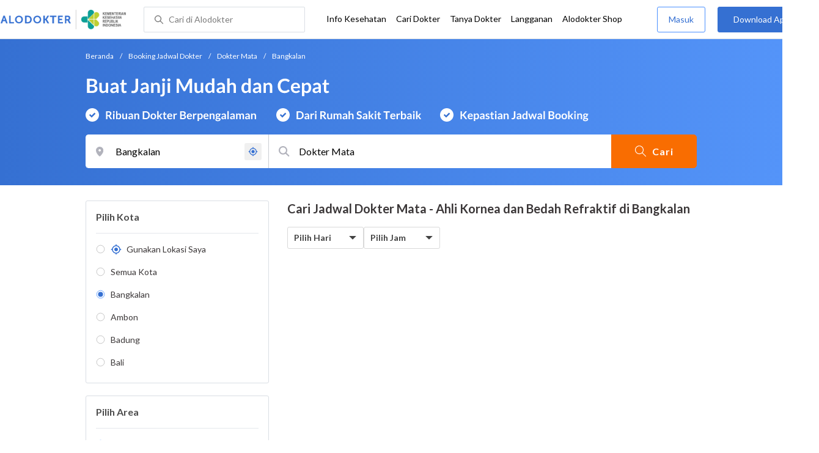

--- FILE ---
content_type: text/html; charset=utf-8
request_url: https://www.google.com/recaptcha/enterprise/anchor?ar=1&k=6Ldg7gQhAAAAAN8ebL4Gr-hTid51r0i9BpsdaEWE&co=aHR0cHM6Ly93d3cuYWxvZG9rdGVyLmNvbTo0NDM.&hl=en&v=PoyoqOPhxBO7pBk68S4YbpHZ&size=invisible&anchor-ms=20000&execute-ms=30000&cb=51hm5da9vrw3
body_size: 48806
content:
<!DOCTYPE HTML><html dir="ltr" lang="en"><head><meta http-equiv="Content-Type" content="text/html; charset=UTF-8">
<meta http-equiv="X-UA-Compatible" content="IE=edge">
<title>reCAPTCHA</title>
<style type="text/css">
/* cyrillic-ext */
@font-face {
  font-family: 'Roboto';
  font-style: normal;
  font-weight: 400;
  font-stretch: 100%;
  src: url(//fonts.gstatic.com/s/roboto/v48/KFO7CnqEu92Fr1ME7kSn66aGLdTylUAMa3GUBHMdazTgWw.woff2) format('woff2');
  unicode-range: U+0460-052F, U+1C80-1C8A, U+20B4, U+2DE0-2DFF, U+A640-A69F, U+FE2E-FE2F;
}
/* cyrillic */
@font-face {
  font-family: 'Roboto';
  font-style: normal;
  font-weight: 400;
  font-stretch: 100%;
  src: url(//fonts.gstatic.com/s/roboto/v48/KFO7CnqEu92Fr1ME7kSn66aGLdTylUAMa3iUBHMdazTgWw.woff2) format('woff2');
  unicode-range: U+0301, U+0400-045F, U+0490-0491, U+04B0-04B1, U+2116;
}
/* greek-ext */
@font-face {
  font-family: 'Roboto';
  font-style: normal;
  font-weight: 400;
  font-stretch: 100%;
  src: url(//fonts.gstatic.com/s/roboto/v48/KFO7CnqEu92Fr1ME7kSn66aGLdTylUAMa3CUBHMdazTgWw.woff2) format('woff2');
  unicode-range: U+1F00-1FFF;
}
/* greek */
@font-face {
  font-family: 'Roboto';
  font-style: normal;
  font-weight: 400;
  font-stretch: 100%;
  src: url(//fonts.gstatic.com/s/roboto/v48/KFO7CnqEu92Fr1ME7kSn66aGLdTylUAMa3-UBHMdazTgWw.woff2) format('woff2');
  unicode-range: U+0370-0377, U+037A-037F, U+0384-038A, U+038C, U+038E-03A1, U+03A3-03FF;
}
/* math */
@font-face {
  font-family: 'Roboto';
  font-style: normal;
  font-weight: 400;
  font-stretch: 100%;
  src: url(//fonts.gstatic.com/s/roboto/v48/KFO7CnqEu92Fr1ME7kSn66aGLdTylUAMawCUBHMdazTgWw.woff2) format('woff2');
  unicode-range: U+0302-0303, U+0305, U+0307-0308, U+0310, U+0312, U+0315, U+031A, U+0326-0327, U+032C, U+032F-0330, U+0332-0333, U+0338, U+033A, U+0346, U+034D, U+0391-03A1, U+03A3-03A9, U+03B1-03C9, U+03D1, U+03D5-03D6, U+03F0-03F1, U+03F4-03F5, U+2016-2017, U+2034-2038, U+203C, U+2040, U+2043, U+2047, U+2050, U+2057, U+205F, U+2070-2071, U+2074-208E, U+2090-209C, U+20D0-20DC, U+20E1, U+20E5-20EF, U+2100-2112, U+2114-2115, U+2117-2121, U+2123-214F, U+2190, U+2192, U+2194-21AE, U+21B0-21E5, U+21F1-21F2, U+21F4-2211, U+2213-2214, U+2216-22FF, U+2308-230B, U+2310, U+2319, U+231C-2321, U+2336-237A, U+237C, U+2395, U+239B-23B7, U+23D0, U+23DC-23E1, U+2474-2475, U+25AF, U+25B3, U+25B7, U+25BD, U+25C1, U+25CA, U+25CC, U+25FB, U+266D-266F, U+27C0-27FF, U+2900-2AFF, U+2B0E-2B11, U+2B30-2B4C, U+2BFE, U+3030, U+FF5B, U+FF5D, U+1D400-1D7FF, U+1EE00-1EEFF;
}
/* symbols */
@font-face {
  font-family: 'Roboto';
  font-style: normal;
  font-weight: 400;
  font-stretch: 100%;
  src: url(//fonts.gstatic.com/s/roboto/v48/KFO7CnqEu92Fr1ME7kSn66aGLdTylUAMaxKUBHMdazTgWw.woff2) format('woff2');
  unicode-range: U+0001-000C, U+000E-001F, U+007F-009F, U+20DD-20E0, U+20E2-20E4, U+2150-218F, U+2190, U+2192, U+2194-2199, U+21AF, U+21E6-21F0, U+21F3, U+2218-2219, U+2299, U+22C4-22C6, U+2300-243F, U+2440-244A, U+2460-24FF, U+25A0-27BF, U+2800-28FF, U+2921-2922, U+2981, U+29BF, U+29EB, U+2B00-2BFF, U+4DC0-4DFF, U+FFF9-FFFB, U+10140-1018E, U+10190-1019C, U+101A0, U+101D0-101FD, U+102E0-102FB, U+10E60-10E7E, U+1D2C0-1D2D3, U+1D2E0-1D37F, U+1F000-1F0FF, U+1F100-1F1AD, U+1F1E6-1F1FF, U+1F30D-1F30F, U+1F315, U+1F31C, U+1F31E, U+1F320-1F32C, U+1F336, U+1F378, U+1F37D, U+1F382, U+1F393-1F39F, U+1F3A7-1F3A8, U+1F3AC-1F3AF, U+1F3C2, U+1F3C4-1F3C6, U+1F3CA-1F3CE, U+1F3D4-1F3E0, U+1F3ED, U+1F3F1-1F3F3, U+1F3F5-1F3F7, U+1F408, U+1F415, U+1F41F, U+1F426, U+1F43F, U+1F441-1F442, U+1F444, U+1F446-1F449, U+1F44C-1F44E, U+1F453, U+1F46A, U+1F47D, U+1F4A3, U+1F4B0, U+1F4B3, U+1F4B9, U+1F4BB, U+1F4BF, U+1F4C8-1F4CB, U+1F4D6, U+1F4DA, U+1F4DF, U+1F4E3-1F4E6, U+1F4EA-1F4ED, U+1F4F7, U+1F4F9-1F4FB, U+1F4FD-1F4FE, U+1F503, U+1F507-1F50B, U+1F50D, U+1F512-1F513, U+1F53E-1F54A, U+1F54F-1F5FA, U+1F610, U+1F650-1F67F, U+1F687, U+1F68D, U+1F691, U+1F694, U+1F698, U+1F6AD, U+1F6B2, U+1F6B9-1F6BA, U+1F6BC, U+1F6C6-1F6CF, U+1F6D3-1F6D7, U+1F6E0-1F6EA, U+1F6F0-1F6F3, U+1F6F7-1F6FC, U+1F700-1F7FF, U+1F800-1F80B, U+1F810-1F847, U+1F850-1F859, U+1F860-1F887, U+1F890-1F8AD, U+1F8B0-1F8BB, U+1F8C0-1F8C1, U+1F900-1F90B, U+1F93B, U+1F946, U+1F984, U+1F996, U+1F9E9, U+1FA00-1FA6F, U+1FA70-1FA7C, U+1FA80-1FA89, U+1FA8F-1FAC6, U+1FACE-1FADC, U+1FADF-1FAE9, U+1FAF0-1FAF8, U+1FB00-1FBFF;
}
/* vietnamese */
@font-face {
  font-family: 'Roboto';
  font-style: normal;
  font-weight: 400;
  font-stretch: 100%;
  src: url(//fonts.gstatic.com/s/roboto/v48/KFO7CnqEu92Fr1ME7kSn66aGLdTylUAMa3OUBHMdazTgWw.woff2) format('woff2');
  unicode-range: U+0102-0103, U+0110-0111, U+0128-0129, U+0168-0169, U+01A0-01A1, U+01AF-01B0, U+0300-0301, U+0303-0304, U+0308-0309, U+0323, U+0329, U+1EA0-1EF9, U+20AB;
}
/* latin-ext */
@font-face {
  font-family: 'Roboto';
  font-style: normal;
  font-weight: 400;
  font-stretch: 100%;
  src: url(//fonts.gstatic.com/s/roboto/v48/KFO7CnqEu92Fr1ME7kSn66aGLdTylUAMa3KUBHMdazTgWw.woff2) format('woff2');
  unicode-range: U+0100-02BA, U+02BD-02C5, U+02C7-02CC, U+02CE-02D7, U+02DD-02FF, U+0304, U+0308, U+0329, U+1D00-1DBF, U+1E00-1E9F, U+1EF2-1EFF, U+2020, U+20A0-20AB, U+20AD-20C0, U+2113, U+2C60-2C7F, U+A720-A7FF;
}
/* latin */
@font-face {
  font-family: 'Roboto';
  font-style: normal;
  font-weight: 400;
  font-stretch: 100%;
  src: url(//fonts.gstatic.com/s/roboto/v48/KFO7CnqEu92Fr1ME7kSn66aGLdTylUAMa3yUBHMdazQ.woff2) format('woff2');
  unicode-range: U+0000-00FF, U+0131, U+0152-0153, U+02BB-02BC, U+02C6, U+02DA, U+02DC, U+0304, U+0308, U+0329, U+2000-206F, U+20AC, U+2122, U+2191, U+2193, U+2212, U+2215, U+FEFF, U+FFFD;
}
/* cyrillic-ext */
@font-face {
  font-family: 'Roboto';
  font-style: normal;
  font-weight: 500;
  font-stretch: 100%;
  src: url(//fonts.gstatic.com/s/roboto/v48/KFO7CnqEu92Fr1ME7kSn66aGLdTylUAMa3GUBHMdazTgWw.woff2) format('woff2');
  unicode-range: U+0460-052F, U+1C80-1C8A, U+20B4, U+2DE0-2DFF, U+A640-A69F, U+FE2E-FE2F;
}
/* cyrillic */
@font-face {
  font-family: 'Roboto';
  font-style: normal;
  font-weight: 500;
  font-stretch: 100%;
  src: url(//fonts.gstatic.com/s/roboto/v48/KFO7CnqEu92Fr1ME7kSn66aGLdTylUAMa3iUBHMdazTgWw.woff2) format('woff2');
  unicode-range: U+0301, U+0400-045F, U+0490-0491, U+04B0-04B1, U+2116;
}
/* greek-ext */
@font-face {
  font-family: 'Roboto';
  font-style: normal;
  font-weight: 500;
  font-stretch: 100%;
  src: url(//fonts.gstatic.com/s/roboto/v48/KFO7CnqEu92Fr1ME7kSn66aGLdTylUAMa3CUBHMdazTgWw.woff2) format('woff2');
  unicode-range: U+1F00-1FFF;
}
/* greek */
@font-face {
  font-family: 'Roboto';
  font-style: normal;
  font-weight: 500;
  font-stretch: 100%;
  src: url(//fonts.gstatic.com/s/roboto/v48/KFO7CnqEu92Fr1ME7kSn66aGLdTylUAMa3-UBHMdazTgWw.woff2) format('woff2');
  unicode-range: U+0370-0377, U+037A-037F, U+0384-038A, U+038C, U+038E-03A1, U+03A3-03FF;
}
/* math */
@font-face {
  font-family: 'Roboto';
  font-style: normal;
  font-weight: 500;
  font-stretch: 100%;
  src: url(//fonts.gstatic.com/s/roboto/v48/KFO7CnqEu92Fr1ME7kSn66aGLdTylUAMawCUBHMdazTgWw.woff2) format('woff2');
  unicode-range: U+0302-0303, U+0305, U+0307-0308, U+0310, U+0312, U+0315, U+031A, U+0326-0327, U+032C, U+032F-0330, U+0332-0333, U+0338, U+033A, U+0346, U+034D, U+0391-03A1, U+03A3-03A9, U+03B1-03C9, U+03D1, U+03D5-03D6, U+03F0-03F1, U+03F4-03F5, U+2016-2017, U+2034-2038, U+203C, U+2040, U+2043, U+2047, U+2050, U+2057, U+205F, U+2070-2071, U+2074-208E, U+2090-209C, U+20D0-20DC, U+20E1, U+20E5-20EF, U+2100-2112, U+2114-2115, U+2117-2121, U+2123-214F, U+2190, U+2192, U+2194-21AE, U+21B0-21E5, U+21F1-21F2, U+21F4-2211, U+2213-2214, U+2216-22FF, U+2308-230B, U+2310, U+2319, U+231C-2321, U+2336-237A, U+237C, U+2395, U+239B-23B7, U+23D0, U+23DC-23E1, U+2474-2475, U+25AF, U+25B3, U+25B7, U+25BD, U+25C1, U+25CA, U+25CC, U+25FB, U+266D-266F, U+27C0-27FF, U+2900-2AFF, U+2B0E-2B11, U+2B30-2B4C, U+2BFE, U+3030, U+FF5B, U+FF5D, U+1D400-1D7FF, U+1EE00-1EEFF;
}
/* symbols */
@font-face {
  font-family: 'Roboto';
  font-style: normal;
  font-weight: 500;
  font-stretch: 100%;
  src: url(//fonts.gstatic.com/s/roboto/v48/KFO7CnqEu92Fr1ME7kSn66aGLdTylUAMaxKUBHMdazTgWw.woff2) format('woff2');
  unicode-range: U+0001-000C, U+000E-001F, U+007F-009F, U+20DD-20E0, U+20E2-20E4, U+2150-218F, U+2190, U+2192, U+2194-2199, U+21AF, U+21E6-21F0, U+21F3, U+2218-2219, U+2299, U+22C4-22C6, U+2300-243F, U+2440-244A, U+2460-24FF, U+25A0-27BF, U+2800-28FF, U+2921-2922, U+2981, U+29BF, U+29EB, U+2B00-2BFF, U+4DC0-4DFF, U+FFF9-FFFB, U+10140-1018E, U+10190-1019C, U+101A0, U+101D0-101FD, U+102E0-102FB, U+10E60-10E7E, U+1D2C0-1D2D3, U+1D2E0-1D37F, U+1F000-1F0FF, U+1F100-1F1AD, U+1F1E6-1F1FF, U+1F30D-1F30F, U+1F315, U+1F31C, U+1F31E, U+1F320-1F32C, U+1F336, U+1F378, U+1F37D, U+1F382, U+1F393-1F39F, U+1F3A7-1F3A8, U+1F3AC-1F3AF, U+1F3C2, U+1F3C4-1F3C6, U+1F3CA-1F3CE, U+1F3D4-1F3E0, U+1F3ED, U+1F3F1-1F3F3, U+1F3F5-1F3F7, U+1F408, U+1F415, U+1F41F, U+1F426, U+1F43F, U+1F441-1F442, U+1F444, U+1F446-1F449, U+1F44C-1F44E, U+1F453, U+1F46A, U+1F47D, U+1F4A3, U+1F4B0, U+1F4B3, U+1F4B9, U+1F4BB, U+1F4BF, U+1F4C8-1F4CB, U+1F4D6, U+1F4DA, U+1F4DF, U+1F4E3-1F4E6, U+1F4EA-1F4ED, U+1F4F7, U+1F4F9-1F4FB, U+1F4FD-1F4FE, U+1F503, U+1F507-1F50B, U+1F50D, U+1F512-1F513, U+1F53E-1F54A, U+1F54F-1F5FA, U+1F610, U+1F650-1F67F, U+1F687, U+1F68D, U+1F691, U+1F694, U+1F698, U+1F6AD, U+1F6B2, U+1F6B9-1F6BA, U+1F6BC, U+1F6C6-1F6CF, U+1F6D3-1F6D7, U+1F6E0-1F6EA, U+1F6F0-1F6F3, U+1F6F7-1F6FC, U+1F700-1F7FF, U+1F800-1F80B, U+1F810-1F847, U+1F850-1F859, U+1F860-1F887, U+1F890-1F8AD, U+1F8B0-1F8BB, U+1F8C0-1F8C1, U+1F900-1F90B, U+1F93B, U+1F946, U+1F984, U+1F996, U+1F9E9, U+1FA00-1FA6F, U+1FA70-1FA7C, U+1FA80-1FA89, U+1FA8F-1FAC6, U+1FACE-1FADC, U+1FADF-1FAE9, U+1FAF0-1FAF8, U+1FB00-1FBFF;
}
/* vietnamese */
@font-face {
  font-family: 'Roboto';
  font-style: normal;
  font-weight: 500;
  font-stretch: 100%;
  src: url(//fonts.gstatic.com/s/roboto/v48/KFO7CnqEu92Fr1ME7kSn66aGLdTylUAMa3OUBHMdazTgWw.woff2) format('woff2');
  unicode-range: U+0102-0103, U+0110-0111, U+0128-0129, U+0168-0169, U+01A0-01A1, U+01AF-01B0, U+0300-0301, U+0303-0304, U+0308-0309, U+0323, U+0329, U+1EA0-1EF9, U+20AB;
}
/* latin-ext */
@font-face {
  font-family: 'Roboto';
  font-style: normal;
  font-weight: 500;
  font-stretch: 100%;
  src: url(//fonts.gstatic.com/s/roboto/v48/KFO7CnqEu92Fr1ME7kSn66aGLdTylUAMa3KUBHMdazTgWw.woff2) format('woff2');
  unicode-range: U+0100-02BA, U+02BD-02C5, U+02C7-02CC, U+02CE-02D7, U+02DD-02FF, U+0304, U+0308, U+0329, U+1D00-1DBF, U+1E00-1E9F, U+1EF2-1EFF, U+2020, U+20A0-20AB, U+20AD-20C0, U+2113, U+2C60-2C7F, U+A720-A7FF;
}
/* latin */
@font-face {
  font-family: 'Roboto';
  font-style: normal;
  font-weight: 500;
  font-stretch: 100%;
  src: url(//fonts.gstatic.com/s/roboto/v48/KFO7CnqEu92Fr1ME7kSn66aGLdTylUAMa3yUBHMdazQ.woff2) format('woff2');
  unicode-range: U+0000-00FF, U+0131, U+0152-0153, U+02BB-02BC, U+02C6, U+02DA, U+02DC, U+0304, U+0308, U+0329, U+2000-206F, U+20AC, U+2122, U+2191, U+2193, U+2212, U+2215, U+FEFF, U+FFFD;
}
/* cyrillic-ext */
@font-face {
  font-family: 'Roboto';
  font-style: normal;
  font-weight: 900;
  font-stretch: 100%;
  src: url(//fonts.gstatic.com/s/roboto/v48/KFO7CnqEu92Fr1ME7kSn66aGLdTylUAMa3GUBHMdazTgWw.woff2) format('woff2');
  unicode-range: U+0460-052F, U+1C80-1C8A, U+20B4, U+2DE0-2DFF, U+A640-A69F, U+FE2E-FE2F;
}
/* cyrillic */
@font-face {
  font-family: 'Roboto';
  font-style: normal;
  font-weight: 900;
  font-stretch: 100%;
  src: url(//fonts.gstatic.com/s/roboto/v48/KFO7CnqEu92Fr1ME7kSn66aGLdTylUAMa3iUBHMdazTgWw.woff2) format('woff2');
  unicode-range: U+0301, U+0400-045F, U+0490-0491, U+04B0-04B1, U+2116;
}
/* greek-ext */
@font-face {
  font-family: 'Roboto';
  font-style: normal;
  font-weight: 900;
  font-stretch: 100%;
  src: url(//fonts.gstatic.com/s/roboto/v48/KFO7CnqEu92Fr1ME7kSn66aGLdTylUAMa3CUBHMdazTgWw.woff2) format('woff2');
  unicode-range: U+1F00-1FFF;
}
/* greek */
@font-face {
  font-family: 'Roboto';
  font-style: normal;
  font-weight: 900;
  font-stretch: 100%;
  src: url(//fonts.gstatic.com/s/roboto/v48/KFO7CnqEu92Fr1ME7kSn66aGLdTylUAMa3-UBHMdazTgWw.woff2) format('woff2');
  unicode-range: U+0370-0377, U+037A-037F, U+0384-038A, U+038C, U+038E-03A1, U+03A3-03FF;
}
/* math */
@font-face {
  font-family: 'Roboto';
  font-style: normal;
  font-weight: 900;
  font-stretch: 100%;
  src: url(//fonts.gstatic.com/s/roboto/v48/KFO7CnqEu92Fr1ME7kSn66aGLdTylUAMawCUBHMdazTgWw.woff2) format('woff2');
  unicode-range: U+0302-0303, U+0305, U+0307-0308, U+0310, U+0312, U+0315, U+031A, U+0326-0327, U+032C, U+032F-0330, U+0332-0333, U+0338, U+033A, U+0346, U+034D, U+0391-03A1, U+03A3-03A9, U+03B1-03C9, U+03D1, U+03D5-03D6, U+03F0-03F1, U+03F4-03F5, U+2016-2017, U+2034-2038, U+203C, U+2040, U+2043, U+2047, U+2050, U+2057, U+205F, U+2070-2071, U+2074-208E, U+2090-209C, U+20D0-20DC, U+20E1, U+20E5-20EF, U+2100-2112, U+2114-2115, U+2117-2121, U+2123-214F, U+2190, U+2192, U+2194-21AE, U+21B0-21E5, U+21F1-21F2, U+21F4-2211, U+2213-2214, U+2216-22FF, U+2308-230B, U+2310, U+2319, U+231C-2321, U+2336-237A, U+237C, U+2395, U+239B-23B7, U+23D0, U+23DC-23E1, U+2474-2475, U+25AF, U+25B3, U+25B7, U+25BD, U+25C1, U+25CA, U+25CC, U+25FB, U+266D-266F, U+27C0-27FF, U+2900-2AFF, U+2B0E-2B11, U+2B30-2B4C, U+2BFE, U+3030, U+FF5B, U+FF5D, U+1D400-1D7FF, U+1EE00-1EEFF;
}
/* symbols */
@font-face {
  font-family: 'Roboto';
  font-style: normal;
  font-weight: 900;
  font-stretch: 100%;
  src: url(//fonts.gstatic.com/s/roboto/v48/KFO7CnqEu92Fr1ME7kSn66aGLdTylUAMaxKUBHMdazTgWw.woff2) format('woff2');
  unicode-range: U+0001-000C, U+000E-001F, U+007F-009F, U+20DD-20E0, U+20E2-20E4, U+2150-218F, U+2190, U+2192, U+2194-2199, U+21AF, U+21E6-21F0, U+21F3, U+2218-2219, U+2299, U+22C4-22C6, U+2300-243F, U+2440-244A, U+2460-24FF, U+25A0-27BF, U+2800-28FF, U+2921-2922, U+2981, U+29BF, U+29EB, U+2B00-2BFF, U+4DC0-4DFF, U+FFF9-FFFB, U+10140-1018E, U+10190-1019C, U+101A0, U+101D0-101FD, U+102E0-102FB, U+10E60-10E7E, U+1D2C0-1D2D3, U+1D2E0-1D37F, U+1F000-1F0FF, U+1F100-1F1AD, U+1F1E6-1F1FF, U+1F30D-1F30F, U+1F315, U+1F31C, U+1F31E, U+1F320-1F32C, U+1F336, U+1F378, U+1F37D, U+1F382, U+1F393-1F39F, U+1F3A7-1F3A8, U+1F3AC-1F3AF, U+1F3C2, U+1F3C4-1F3C6, U+1F3CA-1F3CE, U+1F3D4-1F3E0, U+1F3ED, U+1F3F1-1F3F3, U+1F3F5-1F3F7, U+1F408, U+1F415, U+1F41F, U+1F426, U+1F43F, U+1F441-1F442, U+1F444, U+1F446-1F449, U+1F44C-1F44E, U+1F453, U+1F46A, U+1F47D, U+1F4A3, U+1F4B0, U+1F4B3, U+1F4B9, U+1F4BB, U+1F4BF, U+1F4C8-1F4CB, U+1F4D6, U+1F4DA, U+1F4DF, U+1F4E3-1F4E6, U+1F4EA-1F4ED, U+1F4F7, U+1F4F9-1F4FB, U+1F4FD-1F4FE, U+1F503, U+1F507-1F50B, U+1F50D, U+1F512-1F513, U+1F53E-1F54A, U+1F54F-1F5FA, U+1F610, U+1F650-1F67F, U+1F687, U+1F68D, U+1F691, U+1F694, U+1F698, U+1F6AD, U+1F6B2, U+1F6B9-1F6BA, U+1F6BC, U+1F6C6-1F6CF, U+1F6D3-1F6D7, U+1F6E0-1F6EA, U+1F6F0-1F6F3, U+1F6F7-1F6FC, U+1F700-1F7FF, U+1F800-1F80B, U+1F810-1F847, U+1F850-1F859, U+1F860-1F887, U+1F890-1F8AD, U+1F8B0-1F8BB, U+1F8C0-1F8C1, U+1F900-1F90B, U+1F93B, U+1F946, U+1F984, U+1F996, U+1F9E9, U+1FA00-1FA6F, U+1FA70-1FA7C, U+1FA80-1FA89, U+1FA8F-1FAC6, U+1FACE-1FADC, U+1FADF-1FAE9, U+1FAF0-1FAF8, U+1FB00-1FBFF;
}
/* vietnamese */
@font-face {
  font-family: 'Roboto';
  font-style: normal;
  font-weight: 900;
  font-stretch: 100%;
  src: url(//fonts.gstatic.com/s/roboto/v48/KFO7CnqEu92Fr1ME7kSn66aGLdTylUAMa3OUBHMdazTgWw.woff2) format('woff2');
  unicode-range: U+0102-0103, U+0110-0111, U+0128-0129, U+0168-0169, U+01A0-01A1, U+01AF-01B0, U+0300-0301, U+0303-0304, U+0308-0309, U+0323, U+0329, U+1EA0-1EF9, U+20AB;
}
/* latin-ext */
@font-face {
  font-family: 'Roboto';
  font-style: normal;
  font-weight: 900;
  font-stretch: 100%;
  src: url(//fonts.gstatic.com/s/roboto/v48/KFO7CnqEu92Fr1ME7kSn66aGLdTylUAMa3KUBHMdazTgWw.woff2) format('woff2');
  unicode-range: U+0100-02BA, U+02BD-02C5, U+02C7-02CC, U+02CE-02D7, U+02DD-02FF, U+0304, U+0308, U+0329, U+1D00-1DBF, U+1E00-1E9F, U+1EF2-1EFF, U+2020, U+20A0-20AB, U+20AD-20C0, U+2113, U+2C60-2C7F, U+A720-A7FF;
}
/* latin */
@font-face {
  font-family: 'Roboto';
  font-style: normal;
  font-weight: 900;
  font-stretch: 100%;
  src: url(//fonts.gstatic.com/s/roboto/v48/KFO7CnqEu92Fr1ME7kSn66aGLdTylUAMa3yUBHMdazQ.woff2) format('woff2');
  unicode-range: U+0000-00FF, U+0131, U+0152-0153, U+02BB-02BC, U+02C6, U+02DA, U+02DC, U+0304, U+0308, U+0329, U+2000-206F, U+20AC, U+2122, U+2191, U+2193, U+2212, U+2215, U+FEFF, U+FFFD;
}

</style>
<link rel="stylesheet" type="text/css" href="https://www.gstatic.com/recaptcha/releases/PoyoqOPhxBO7pBk68S4YbpHZ/styles__ltr.css">
<script nonce="Oz5EI8WksFxPSP12KNWYMA" type="text/javascript">window['__recaptcha_api'] = 'https://www.google.com/recaptcha/enterprise/';</script>
<script type="text/javascript" src="https://www.gstatic.com/recaptcha/releases/PoyoqOPhxBO7pBk68S4YbpHZ/recaptcha__en.js" nonce="Oz5EI8WksFxPSP12KNWYMA">
      
    </script></head>
<body><div id="rc-anchor-alert" class="rc-anchor-alert"></div>
<input type="hidden" id="recaptcha-token" value="[base64]">
<script type="text/javascript" nonce="Oz5EI8WksFxPSP12KNWYMA">
      recaptcha.anchor.Main.init("[\x22ainput\x22,[\x22bgdata\x22,\x22\x22,\[base64]/[base64]/[base64]/bmV3IHJbeF0oY1swXSk6RT09Mj9uZXcgclt4XShjWzBdLGNbMV0pOkU9PTM/bmV3IHJbeF0oY1swXSxjWzFdLGNbMl0pOkU9PTQ/[base64]/[base64]/[base64]/[base64]/[base64]/[base64]/[base64]/[base64]\x22,\[base64]\\u003d\\u003d\x22,\x22YcK5wow7S8Kpw5Arw6DChx0Vwpl2w4nDgArDljshOcOaFMOEdA1zwoM6TMKYHMOCTRp7NXDDvQ3DsHDCgx/DjcOYdcOYwp/[base64]/DlA4CwoB2w6/CusK+LMKgKsOgLwZuwoFwW8OYKm8XwpDDjQLDumZnwqpuDT7DisKXAmt/DDvDt8OWwpcAG8KWw5/CvsO/w5zDgyQVRm3CncKiwqLDkWcbwpPDrsOZwpo3wqvDkMKvwqbCo8K9YS4+wpjCiEHDtm0GwrvCicKiwpgvIsKVw7NMLcK5wq0cPsK6wr7CtcKiVcOqBcKgw4LCg1rDr8Kjw443acOqDsKvcsO/[base64]/ChCTCkhHDssKjJQEKwrl/T0YewrDDnF4BFibCt8KbH8K2O1HDssOnWcOtXMKAd0XDsgHCssOjaW84fsOeT8KPwqnDv1/DrXUTwpPDisOHc8OYw7nCn1fDqsO3w7vDoMKuMMOuwqXDggpVw6RSPcKzw4fDuXlybUnDvBtDw7vCqsK4csObw4LDg8KeKMKQw6R/[base64]/woR5WsK8w6ZLKBDDknDDjXLDtX5Hwr1bw4M7UcKLw7cPwp54FgVWw5fCuCnDjFMLw7xpQTfChcKfSBYZwr0Vb8OKQsOtwrnDqcKdX0Y7wrA3wpgLNsOvw401C8KRw6ZLQcKnwqtrX8OVwowBDcKEGMOaPcKMPcO/ccOAGynClsKcw69Rwo/DoB3CjV3DhsKUwrkhTWEZG3HCpcOmwqvDuiDDlcKcTMKQIxs0XsObwpN7JsOVwrgqZ8OFwr1vW8OjBMO2wpkpfcK8CcOGwpbCq1Urw7UoX0PDiRPCq8K/wprDpFMvPhvDhMOmwqUNw6zCqcONwqnCtETDoiMFLHEUH8Oswo9dXcOrw4PCo8KXYsKEPcKAwo0dwobDlQLDtsKfQEMJMBbDnsKGIcO9wofDvsKhQQrCkjXDn2pWw67Cl8Opw6o/wovCpUjDg2LDsiRvclcPJsKBVsO6ZsOQw4UAwrQ3I1XDhF8Aw5tHF3fDi8OLwqFsM8KEwogfTGtow4cRw5YfTcOHSy3DrXIcfMOTNB1IZcKFwqokw5zDtMOqYxjDrSrDpz7ClMOLGSHCp8Oew6vDjk/[base64]/[base64]/DnnFYwqTDggEAw7vChlXCuHFkUnFVZcO9EnNPXGHDg27CncOpwobCs8O0M1bCrXfCtjsscQHCqMOqw5tww715woBbwoB6ShjCokXDvMO1ccOoD8KqRTADwpnCiEolw6jCgk/CjcOhYsO3ZSrCrsORwpzDgcKkw6wjw7fCjMOSwo/[base64]/JzPCqS/[base64]/[base64]/ChS3DoQUZwp5rG8ONw79WJcOIcMK6IsOWwqcODGjDpsOew6xyI8O5wqxxwonCsDQow57Cpxlce3F/[base64]/DoCMOAcKOIcOPGcO+wpJ/wqo0wpbCn8OIwpzCmSvDlMOpwqQSworDnlPDuA9EOUl/[base64]/Dkg7DvgXDnQPCucOLUAzDm8Ofw5xzQ3TDhD3CoV7DlA/DoSgpwo7CtsK3CHQ4wql9w5PClMOvw4hlL8KADMKew4hFwpF+U8K7w77Ci8OYw7VrQ8OfWTnCkTfDtcK4VQzCkjIaOMOUwp4Jw4fCq8KRfgfCojgDFMKUKMKkIS4Qw5w3MsO8PcKTScOfw6Vdw7ZoYMO1w48GOCJqwooxYMKlwppUw4ZTw6fCp2RvAcOGwq0nw4hVw4/Cs8O5woDCssOqccOdfj89w6FFTMOgw6bChxTCksOrwrjCo8K+Si/[base64]/Cil5JwoBAaSfCmAIWPsKOwoPDpWbDnh96KsKzdlvCk27CusOwacOywobDvVQTMsOCFMKKwqgGwrjDkFbDr0Ybw5PDnsOZDMOLEcK2w7RSw4FNKsKGGCp/w6c4CgfDicK6w6QJPsOzwpHDm0NMM8OJwo/[base64]/Dhkd/S8KBZQNGw5bCvgHCicOHYcOVacOtw7fCk8OQbMKPwo7DncO1wqFCeFMnwqjCuMKZw6hCQ8OyV8K5w4pSXMKIw6JPw6TCscO+ZcOiw7XDs8OgMX/DmxjDpMKNw6bDrcO1alcjO8OWRcO8wqMkwo4cBEA6VDNQwrPClXfCvsKmcSPDonnCtks6ZmvDmhUIJsKbYsOcGGDCtFDCocK1wqR7w6ECBRzCiMKOw4sCXl7CjSTDjVleF8Oaw53DvjRPw77ChsOXZXM3w5/CtMOwS1TCkmIgw6llXsKqXMKcw6DDmHDCtcKOwrjCpcKzwpZwcsOowr7CiBQ6w6nDi8OEYAfCrQk7MgnCvnrCqsOuw5t2ExPDqHLDlsOow4dGwq7DliHDlX0/w4jCvzzCpsKUPQYoA1vCrDfDhMOgwrrCo8KuM3nCi3nDosOIRsO9wpbCkBIRwpMTEMOQdBZzaMK8woguwrbCkWpcacKrExRQw7XDgcKjwp7CqcOwwqXCp8Kyw50PDcOtw4liw6HCs8ONMhw/w5LDi8OAwpbCpcKZGMKPw5E2dXVuw6NIwoZQKDFmw4gBXMKLwoMtVwbDrV0heFbCqsOawpTChMOgwp8dKV7DoVfCvmfCh8OEawjDgzPCucK7wohfwqXDvcOXQcOGwopiBCp7w5TDl8KPI0VhH8O9IsO4IUnChMOcw4VkHMKjOTARw6/CkcOyU8OVw5/CmVjChB8pRA0If1TDnMObworCvGENY8O6BsObw6/DqMKNFMO3w64BO8OBwrFlwq5IwrXDvcKgBMKmw4rDuMK/GsONwo/DhsO1w5HDkU7DtgtBw59Qb8Knwr/CmsKDQMKbw57DqcOSOhsYw4PDk8OQFcKLfcKEwr4nV8O/PMK2w65HfsKEV20Dwr7Ct8KYEQtpUMOxwpbDiwgMWArCnMOJO8ODR1ciU3PCi8KLWj9MTlA3LMKXAFzChsOAQ8KZdsO3wqDCgMOeWRfCgGFEw7nDrMOtwpbClMKHdg/DlAPCjcOuw4RCZkHDlcKtwqnCj8KyX8KXw4MJSU7Ch0USB1HDvcKfNADDr0jDsRtawr5rZzjCrWcKw5rDqzoVwqTCh8O9w5nCigjDvcK/[base64]/CjhMpwr85f3bDgjXCkTfDgcOce1huw7LDkcKnw5HDvsODw4jCrcOnBk/CucOWw6LCqWMLwpzDllrDu8OiJsOFw6fCr8O3YSnDqR7Cr8KeAcOrwrvCtlslw57Ck8Ohwr5+HcKUDB3Cu8K6YURMw4DCiwNFR8ONwrpHYcKww5hVwpQQwpQbwrApb8K+w6XCjMKIwo3DnMK5Dn7Dr3nDilDCkQp/wpPCuCwGVsKKw4F9WsKkARIaDjpqLMO/[base64]/CgCXCihsgwpAhw4fChWUeaygdwqDCvsKlKsKMFxzCjFfDlsKLwpLDqVB4R8KibV7DpyzCjMOewq5NbTfCj8K5bD8FARHDmsODwoNxw4/Di8Ojw6LCtMOxwrnCgRvClVsDCnhNw6jCo8OUIwjDqsOnwqViwqnDhMOqwqjCrsOKw63CocODwp3CvsKDOMOsbsK5wrzCvHg+w5rChyUsUsOTDA4CDsOSw7l+wqx6w4jDusKTE0dJwrIpNcOywrxBw4nCimrChyDCtHo/wqLCgWlyw5t6NU3Cv3nDvMOmM8OnQSlrX8KueMK1GUvDr1XCjcOYflDDkcOkwqPChQE5X8OsRcOTw60hV8Oxw7bCpj0Bw5jChMOuIiXDrzjDqcKOw7PDvCvDpG0ad8K6N3HDjV/CuMOyw58ERcKocBk0ZcKgw6zChALDu8OBWsO0wrjCrsKywqNjAW7ChH7Conwlw5AGw6zDrMKDwr7CmcKew4bDjj5cesOoUVQiT27Dh3J7wqvCoFLDtFTCisO/wrYxw4AHNcK7ZcOFR8K6w4FnR07Dn8Kpw4VeGMO+QBbCmcK1wqDDpcOUfDjCgxcFRcKOw6HCoX3CryzCqT7CisKhP8O6w4laK8OceiBePsKNw5fDtcKewoZEflPDtMOmw7vCllrDrzDCkwYAG8OWc8O0wrbDpMOWwoDDvgDDpsK9YsO5Pn/DlMOHw5YMbT/DmCDDrMK/Rilsw4Jrw4t8w6Fgw6zCs8OebsOJw47CocORexFqwrlgw6ZGdcOcCVldwrxuw6LCg8O2diNYD8OXw67CscKcwqjDmQgCB8OYEMOfXAM5e1/[base64]/Cv2VWwobDtsK6CGvDixLDs8OZNGXCjS3DrMOpbcO0f8Ouwo7DvcK4w5Fqw67Cg8OdLwHDrBvCnTvCnWZPw6DDtxIgZXRVJ8OMaMK2w5nDn8KHH8OAwrEhK8Opwp3DgcKLw4vCgsKbwpjCtw/[base64]/H1oow4zDqUDDg3F+AlVnUcOEw5o8JMK3wrnDvCYgDsOiwo3Co8KaQcOZKsOJwqZgNMO1LRxpUMO8w6XDmsKuwqN1woZMHm7Ckx7DjcK2w6bDo8OTJTxBX2daCHLDs0/CqhPDrxN8wqTCgmXCpSDCo8OFw61HwpNdbE94Y8Ojw53DmUhRwqfCknNiw6vDoF0Bw5AGw5low7AOwqfCvMOlC8OMwqhwSVhaw4vDjVzCoMOrTXEewqrCtAkcJMKAJngIFAtBDcOXwrjDgMKHfMKDwrjDujDDmkbCjgsxw53Ckx7Dgz/DhcOUeHAJwoDDiTrCjgnCmMKsRTIUdMKbwqJXITvDs8K2w4rCp8KEbMKvwrRkeyUYai3CgADCmMOiN8K7amHClEZJdMKhwrAxw65Cwr/Cv8O0wrfCucKfAMOqXRfDosOnwrvCjnFcwp8KY8KSw75sfsO6EFDDsGTCpygbFsKodnvDlMKjwrnCvnHDmSPCoMOrbzBdwprCsgnCqX3ClhVYK8OTRsO4Y2bDtcKFwrDDisK0fgDCuWwrQcOlBMOSw5s4w6/CjsKAPcK8w7PClSrCvQfDiV4PUsO/[base64]/CmyDDpMOyw6FKw5XDm8OVDE/CisOXOzXDg3vCicKAOxfCrsOIwojDux5rw6tCw69Ta8KIBVVReXYxw59GwpfDvS0aScOHMsKSdsO7w7rCssOEBQjCpMO/[base64]/[base64]/CnMKKSRbDocKOwqTDpMKYw4jCusKpEhbDnVLDlsO6wpbCs8Otb8OPw4bCsV1JfycGBcOxW0EhCMOyNMKqAgEqw4HCtcO4ZsOSAhshw4HDhQkGw55AW8Kvw5nClih0wr4UJMKUw6vCocOJw5PClsKaOsKGSgNJATbCp8Kvw6QWwrFmTkAmw4nDq3vDv8KJw5/Ct8OZwrXChMOLwp8VWMKceh7CmE/CnsO3wqlmX8KPAkLCtg/Dg8OUwoLDvsOaXSXCp8ORFS/CjkYLfMOowofDoMKDw7YzJFV3TE/CjsKkw6s5GMOTSUrDjsKHVkXCs8ORw4dnDMKlGcKqWcKQBMOIwqFKwo7CoSUowqVGwqjCgRdfwrnClWUbw7rDt3lZV8Oawrh8w7nDm1XCkh00wrrCjsODw6/Cm8KGw7FVFW5dZUDCqjZuV8K9PXfDiMKbeC5If8OZwoUmEyscSMOtw6bDlyvDpcO3bsOsbMKbGcKzw5hWRQUtEQZuaxxDwqbDt1kHCCFew4RCw5EHw6LDqyR7bBhVJUfClMKBw6ZAfWFCGcOxw6PDqAbDqMKjOULDi2BeH2gMwrnCvFprw5cTP2HCnsOVwqXCtx7CvA/DrgUjw6zChcKpw4Igwq19SU/DvsKAw4nDm8KjGsKZJ8OIwqBcw5cqLgPDgsKfwrDCviAOI3nCjcO7F8KAw7tPwr3ChRZDDsOyDcKtfGHCq2AnPkrDilLDncO9wrdZTMKVQMKFw6NLBMKOB8Opw7rCl3nCj8Kuw6IrU8K2ezsVOsOyw4vCksOJw6/Ct0x9w59jwpDCoWYhNjZnw7DCnyXDukITcQkLNREgw4nDkgNkBAxQb8O4w6Y7wr/CiMOUXsO7w6FGOcKAKcKOdnt/w67Dr1HDnMKKwrDCuV3DsHrDkTYuRjEbZRFtRMKzwr5LwqxZNz4+w7rCuWNSw7LCmz9rwqUpGWLDk2Aww4HCrsKEw79dLXrCiEPDi8KYUcKLwqrDmHwRDsKjwpXDgMKAAU8vwrTCgMORR8OLwq/[base64]/CuWAowr/[base64]/DrHsrw7UNwooxO8K7woJ0wpYywr94K8OlT00jECLCvk/CnDMYcRsUezTDnsKyw6kVw4/DtMOPw5EuwqrCtMKOOjh4wqHDpjzCpWo1asO4ZcONwrjClMKTw6jCksOOVmrDqsOWTVPCtxxyZWpuwooxwqg3w7PCo8KKworCscKTwq0GRXbDkU8PwqvCgsOibSVOw7pDw7Fzw5zCkcKUw4zDv8OzfxZjwq51wo8dfRDCicKgw7E3woRpwrJ/QQfDs8KqAgIKLwHCncK3E8OCwq7DosORUsOkwpEUPMKWw79OwpPCosOrczwdw741w7Vnw6ISwr7DmsK2acKUwrYkZSLCsk0/w64aLgQ+wrxww7DDlMOFw6XDhMOFw6BSw4IHEVzDlsKxwqbDrybCuMKlaMKQw4vCpcKqW8K9TsOvXgzDtMKtV1LDksKtHMO3Q0nCjsO8QsOsw5gIX8Kuw5/Cgy9owpEUbChYwrjDgHrCl8Olw6vDgMK3PSpdw53Cj8OqwrnCon3Cug18wpNeRcKlSsOewpLCncKmwoPClFfCnMOLbsKiBcK7wr3CmkdDbhdTasOVaMKGH8OywqHDmcODwpIlw7BtwrXCkRIAwpTDkV7Di3vCh1/CuX09w7fDq8KkBMK3wotHUh87wrvCiMKkD1DDmUxWwohNw48gb8KsJUBzS8KaODzDuxpbw60VwqvCtsKqQMOENMKnwpZRw6rDs8KiS8KKD8OxZ8O4aRl7woLDvMKZFS/DokrCpsK/BHwtZmk/EwTCqsOFFMO9woNKPMKxw6x8OUXDoX/[base64]/[base64]/IcOtwqHDjDXCsjTChRh8S8KCwowqOCXCqsKHwpfCvTPDisKMw5XCiFYuISfDhxfDj8KnwrtEw7/ChFlUwp/CumYcw4DDvmo+BcKUWMO4AcKbwpdOw4rDvcOWKU7DhwzCjhXCkF/CrR/DsU7CgCTDo8KGJcKKHsK6EMKTW0LCplpJwqvCh3UpI1sMLh/DvUPCgzfClMK8Gm1XwqNTwpRfw6jDrMOHfHcWw7XCvMKzwr3DisKOw63DksOkZwDCnCULE8KWwo/Dn2IFwqtveEvCqStJw57Ck8KuRxbCv8KvTcKPw4PDujlNbsOdwoHCjWdMP8OZwpcdw4J/wrLDhA7DkGB1SMOYwrg4wrEpwrVvP8OHDhTDkMKrwoFPS8KrZsKsIkXDr8OGPB4hw6Zmw77CkMKrdWjCuMOyRcOhRsKmeMONWsKZEMOnwonCsSl6wpVwV8OINcKzw4ddw4teXsOtXcKsXcO9LcKcw4N/JWfClETDt8O9wovDgcOHWsO6w5zDhcKMw5p5BcK2EsOxwrAQwphcwpFewqR+w5DDtMO/w5HCjnZ8WcOsB8O6w6hkwrTCisKGw6QFdit/w4jDhkouMwjCmj83D8KNw6ciwpHCiUlzwq3Cs3bDj8Oowo/CvMOrw7nCo8OowoIOE8O4JwfCoMKRAsKvJcOfwqRcw4zDtkgMwpDDuWtMw4nDs2NcLlPDnXPCr8OSw7/DicOQwoZiTSwNw7TCssKQPsK1w4dFwr/[base64]/Cnk7DmxXDhyTCvcK3w6Y+wpRLw7otPHjCqsOqwqXDlMKcw6XCllzDi8K8w4NtMHU/wro6wpg4dxjDkcOew5kvwrRdCA7CtsKtX8K9NW98wr4ILxbCmMOewqDDgsObGUbCtSHCjsOKVsK/IcKXw6zCiMK9KWJyw6LCrcKzVMOAFCXCuGnDocOnw6MVe3LDgRjCpMOPw4jDhlEMYcOOw6Usw4kywqshTzZtID42w4HDkBkqAcKtwqRBwolAwpzCuMOAw73DsGs9wrQuwp0bRUlvw6NywqIbwr/DpB1Kw5nCh8Olw75dTMOLRcKwwp8VwoLCrirDlMOJw5TDiMKIwpgrf8OOw4gCIcOawonDksKkwr9NKMKXw7Vzwr/ClzzCvMKTwpBtBMK6UWlgwoXCpsKfHsOoYHY2XsOUw6oYTMKmRsOWw6EWcRQuT8ODH8KJwrB1OcONd8OUwqpQwoXDnxTCqsKfw5LCl07Dk8OvDmDCp8K/EsO3J8O3w5LDoiFCJMKPwrbDsMKtNsOmwoclw4XCqzsCw545QsOhwqjCgsOIH8OtSHzDglJNVWFuUxjDmBzCo8K0Pkw3woLCiWF9wp/[base64]/Cn15AwpQtwpLCumoSwpQ7JMKtDk88AsKUw5kPwqpwChBLDcOAw5IyXsOpcsKSJMKoZyHCs8Osw6Jjw5TDusKPw6zDpcO0FTrDhcKddsOhMsKvB2XDvmfCrcK/w7/Cq8O+wpg/[base64]/Dhy3ChsKhcMKTHcOmWcOqwrUow73DiE9owqIEVsO6w77DlsOzajhlw6XCrMOeWMKTWEE/wrxMesOHwplrIMKmPMObwpsow6rCrHQ/CMKdAcKONm/Di8OUWMO2w6DCjQAIE1xHG2V2Dhduw6vDlDshY8OJw5bDncOTw4zDtcOOZsOswprDtsKyw57DtwRndsOicR3DisOJw7ZQw6HDtMOqZ8KtTyDDtwrCsGtrw7zCqcKdwqRLMDI/P8OHPlnCtsOmwq3DjnttXMOlTiLDhWxGw6PCqcOAbgXDgHNVw5fCmlvCmisJME/ClyMMGQRRbcKLw7HDljjDlcKUQzoFwqNCwp3CulIjQ8KoEDnDkC0zw6jCtlk6QMKWw5HChBBscTHCkMKxVTdVXQTCvWxLwqZXw6I/fV1kw6ckIMOJYMKiPCEDDVhdw5fDssKtTznDjQ4/YzLCi3hkfcKCCsK8w45tVHdmw5cmwpvCgiPCrsKAwqBlMT3DgcKMcmvCgwctw5FdOgVCEg5ewqjDh8O7w7nCocKXw6rDkUjCoERsNcKjwoUvZcONMk3CnVZuw4fCnMOIwoLDusOgw5/DiGjCuxvDq8OhwpMLw7/[base64]/CugFRAcOKe0Q+OlbCqsKnwqDDumxPwo4kEEUmIhdiw5VJMTE2w693w7UUYkZBwqzCgcKtw7TCn8K6w5FHF8Kqwo/CgcKGOiPDggTCncKRJsKXfMOXw6vClsKWUF8Ad3fCnwl9DsOeKsKFNmUPakcowqlswqPCgcKRYxgVTMKCwq7CnMKZCsOUwrfCn8K+Bl3ClXdiw7YiOXxUw5pYw7rDqcKBNcKYVXowL8KZw4s4SFpQXTzDg8OAw5M+w4HDkRzDgQtFUVduw5tNwrLCt8Kjw5g/wr3DrCfCkMOcdcOHw57DkcKvRz/[base64]/ccOOw7/CkMK/[base64]/bjfCjcOrw68hwqMrw6BjwrHCj8KQSMOmw4zDr3/[base64]/wpDCpXbDiCE/wqIQF8Ojwo/CnMOGJSA4ZsOVwrvDuFMCfMKuwrnCv1XDicK5woxFSiYawofCgyzCq8OVw7Z7wrnDncKjw4rDvl5iIlvClMK2dcK3w4PCiMO8wocMwoDDtsOtMUjCg8K1dD/CscKrWBfCvh3ChcOQVSbCkRrCnsKswocnYsOvYsOdcsKjKR7DlMOsZcOYCsODQcKxwpzDocKDYgZ5w47CkMOdOnXCpsOaEMKZLcOqwoY+wqhkVcKMw43CtsKyfMO+NRXCsn/[base64]/M8KgLsKgbsKuw5XCqMOVwovDtMKSPh06LStbwq/[base64]/ChsKpw7bCi8Ovw7DDk8OvXMOgwqQ4woXCu0rDmMKYW8O0XsO5chrDmW1hw5YOMMOgwp/Dp0d/w7gbSMOhKkXDicKvw5wQwqTCoF5Zw4HCqlgjw6LDqxFSwqULw6RlLWLCgsO9EMK1w6IzwqHCm8Kmw7TDgkXDi8KwTsKjw53DkcKEcsO/wrDCi0vDsMOMDHfDmn0cUMO8woLCocKELhBIw5lAwrEOH3kiRMOqwprDv8KhwovCs1bClMOtw5pVHS3CrMKxRMK7woDCtHogwqPCisKvw58rBsOMwodIdMKjJCbCvMK4AgfDgRDCpS3Djn/Du8OAw4gqwqzDpFYqMiBaw5bDpE/[base64]/DolPDpMKowrzCtCDDqcKKwozCrsOewqIEw6/DpBZQUEsWw7lJeMO+U8K6PMOPwrF6ViTDu33DshTDg8KgAnrDhsKGwovCqCUjw4PCv8OcGC/CuEVGXMKVYQHDnHg7HVpCNMOgJHUBb2PDsmTDlWHDvsKLw7/Dl8O4Q8OBNX7DisKsYENgH8KAw41aGx/DlEtCCsKMw5TCicOmQMO7woHCq0zDqcOHw7wewqfCtzPDqsOVw6Ifwr0xwr3CmMK1EcOfw6JFwoXDqgjDsCxuw6vDpyPCsXTDgsKEDcKpdMOjGD1Bwrlnw5kxwpDDmVJjUTB6wpRBKsOqEHghw7zCo3AcQTHCtsO1RcONwrl5wq3Cv8OLfcO/w47Dk8KSPxfDu8KHPcOZw6HDjC8Rwo8Kwo3Di8KrXgk5wq/[base64]/GxLDlMK/eQkiOg3CoMOXCw9hU8KgwqRVR8KZw5HCtDzCiBdQw70hYENOwpUWQVjCsmPDoQ7CvcKUw5DCr3AHPULDsiJxw5jDh8K+W0t8IWPDpTgIcsKQwrTCi1fCpB3ClMOYwrDDtxPCm0LChcOzwqHDscKracOBwo5eFEYCdW7CjmDCmmlgw47DoMO/SAM6TcOuworCuHDCoSBqwrTDk2x+QMKaIVbCnw/ClMKBB8O0DhvDpcOrWcKzPsKbw57DhmQVBR3Ct0U/wr1zwq3CtcKTBMKfScKVFsOYw4/CjMOvwpt4w7A4w6/Dj0bCqDURU0hjw7gxw5jCsBN8DWkAUiw/wp1oK1BtVcOfwqDCjT/CmBcIFMO6w5pRw7ExworDvcOAwpALdkjDrcK6CFPCiloDwpt1wpfCgcKmIcKAw6lvwofCsEpWGMOMw4bDuVHDnBTDu8OBw7BBwq4/M1Qaw77DlMK6w7/Ci0J1w5HDvsK4wqdbbh1qwq/CvTbCvj5ww67DugbDqRpsw5XCkj3CnDwGw7vCuGzCgMOYDMKufcKowprCsQLDvsOZN8OcW3FPw6jCq2/[base64]/Cj8OxMXfCn8OgDiNZNgoNOMKuwrETHV1swow6JAjCjgZrCHoafWRMJjjDhMKFwqHClMO2WsOHKFXDpyXDpsKteMKvw6XCvG0gKj96w5rDncKcCXPDo8K2w5sUCsOCwqQGwqLCkVXCuMKmOF19MSJ/[base64]/DhHBsVXocJ8OIdzV9w4XClH3CgMKDXsKkwpnCvU1Qw6JDZnYhci7CoMO+w7NQwrfDk8OsJklFQsKqRTnCqUTDn8KMSUBbCk/CncKsOT5dZX8tw7gAw5/DtQjDk8KcKMO5YG3Dn8OBMHnDscKuXAEZw4zDogDDtMOzwpPDmcKswrIkw7zDhsOfZSLChVbDjEJawoE2wr3CszZTw63CvTjCjEFBw4/[base64]/Co8Otwp9NwrVZw5k/VnrDp0DDoMKJVDRBwpRzXsKbbMOGwp9kXsKDwqRzw4hsERoQw5Eww7cfVsOacj/[base64]/Cg8KFI8Kzw7JvwrJQRcKdZsK3w6kUB8KyHcORwq9bwot4XQBweHZ7R8KwwoHCiHLCt0xjFFvDuMOcwqfDlMOxw63CgcOTLX4/w4diWsO8BGjDqcKnw610w43Cp8ODBsOiwo/CilxCw6bCscOLwrpvGC42wozDn8K4JA5/GkLDqsOgwqjDjAhbO8KewqHDh8OZw6vCo8OAblvCqVzDgMKAN8Oyw4U/[base64]/CvmVqdMKXcW7CqMKWTcKXw5JqJMKqw7DDjzICw4EOw7xhZ8KrPRbCocOHGsKhwrnDtMOPwr1lWGHChQzDtzUywqw9w5fCo8KZT3/DkMO4NxPDvsOafcKqRgXCtgBgwpVpwoPCv3oAJ8OWdDskwoEfSMKvwonCiGnDlEbDrwbDnsKRwo/[base64]/XynDlSQdPnkgwpfCjmXDlyXCtmvCi8OjworDnsOSM8OWGMOWwohHUHdDXMKYw7PCoMK0fcOLDVRmBsONw61bw5zCqGwEwqrCpcOtwrYAwpB5w5PClhTCn0rDuUnDtMK5TMKJVEgUwo/DnlrCqBYoCxTCqQrCkMOIwqPDhsOMR0tCwozDvsK3cFXDicOWw59uw7tJUMK2KcOTBcKpwr1RRsOZw5d4w4PCnnNSDAF5DMOmw5xHPsOPXicuLBoDasKvScOfwokew5sMw4lRZcOSFcKSNMKzUmnCngF/[base64]/[base64]/Dh8OYVxEyUwNIdTPDqFbCrB/Dpwsaw414wpNvwr1zcQZ3B8KzeQZcw4RaVgzCuMKqT0rCqsOWbsKfM8OewrrClcKXw6cYw4dgwp80ScOsUsO/w4XDlcOWwqAbAMKiwrZgwr/ChsOiFcO2wqRAwpcyVTdKISAvwqHCtMKsX8KBw5sVw6TDhsOdR8KRw5DDl2bDhAfCvUohwqExCsORwoHDhcKXw73DrBTDlDYBGMOyIRREw5DDncK6YcObwpp4w7JxwqzDoXnDocKAN8OSUmh4wqtFwpsoSXdCw6h/w7rCv0c6w494UcOCwoLDhcOpwp53bMOdcgxnwq0AdcOyw5fDqCzDsn0jOxoYwop4wobDgcO5wpTDisKqw7rDi8KWdcOlwqfDjVseMsKyYsK/wqVRw5vDhMOIOGTCsMOwKi3CuMOmSsOIOztDw4XCixrDpnXCmcKjw6jDhMKzLWV3LcKxw5NeehFKwpnDpGZNY8KMwpzCm8KoPxbCtBBQGhXChFDDrcO7wrfCsg7CkcK4w6nCqXTCrz3Ds1omQMOsEmA/[base64]/CnzrCvHJdc8KzUSMmw7jDvyvDrMOHwqItwqE/[base64]/Cs0JLdsKXWcOMa8KRw4V9w6sIwqrCml1ZwpJ1wqHCoQPDucOQGyDCnQMYw4HCqMOew4dgw7d7w7BUG8KkwpNcw7fDh3zDtU04bz94wojCg8KCTMKkY8O3ZsO/[base64]/DtsOWaRU9w4vCgHfCvhPCh0rCpzHChXvCj1w2W0U4wqhBwrrDjR19w6PChcOTwp/Dp8OYwooYwrwGOMO7woBzFF9rw5phOcOxwokzw40CJl0Tw4QhVgnCpsOLYzpYwoHDmyrCuMKywoDCpcK9wp7Dj8KkW8KhaMKNwpAfKkRnNgTDjMKRTsO5UsO3G8KDwqvDlDTDlDzDqHZtdxRUPcK0Vg3CqhPCgnzDpsObb8O/[base64]/DrMKEw4lew7nCjHLDvhrChsKUIQETYMK9SMK0wo/[base64]/DpQfCtT0lw7wvw7vCkcKGIMKFSMKywo8bJEN/[base64]/DtXADZ8KAbcOsLxfCqMKPw7zDrUnCq8O3AGDCmcO+wqcgw6NOMBB6bQTDjMOYBMOaf0dSE8O+w7xsw4rDtirDmF48wpDCo8KPAcOSTV3Djyp0wpFcwq3DicKyUkDCv0J3EsKBwqTDn8OzeMOdw5nCjkbDtS89a8KoVQl/f8KsdMO+wrIrw5ELwr/Cj8K/w6DCuHAww6TCslN+VsOIwrQ6EcKMF0AJSMOuwoPDkMOuw6rDpEzDmsKsw5rDimTDmA7DqEDDqcOpKU/DpCPCogDDsAVDwoJ3wotNwpPDlj45wpfCv3lzw4TDuxDClBfCmRjDicOGw4Mxw63DmsKJFBrCv3rDgAJlDWTDvsO+wrbCsMOeNMKNw7FlwqXDiSIKwoXCu3d9YcKJw4DCnsKdGsKdwoU7woLDk8OBd8KbwrHCgG/CmsORH0FBF1Z0w4HCrzvCj8KwwqRww5jCisKmwqbChcOswpEyJyM8wqFSwr9qI14JRMKPLlbCm0phVMOHwpY2w6tTwrXCnAXCssK3LV/DhcKWwrFow7gZJcOXwqTCmVZdE8KqwoBuQF7CsClYw4DDtz3DocKZKcKaCMOAN8OPw7IYwo/Cp8O/esO9wo/CsMOpX3s2wqgpwqPDgMOGQMO3wqFswoHDsMKmwoAPVnXCg8KMcsOSFcO3anlFw4p1bGsWwrTDnsKGwpdnX8O5CcOXLsKwwo/Dt2vCnGJOw53CpcO+w6nCrAfCrkcrw7MEfjzCkSd8dsO5w7VdwrjDgcKqP1VBIMOXVsOOw4vDncOjw5LCr8O+dDjCmsOWGcKPw7rDrU/Cv8KrWxdcwoU5w6/DvsKYw4ByC8Kycw7ClsKWw4rCsFPDu8OMbsO/wqVcLBAzDh1UKj1Awr7DkcKxXV97w7/[base64]/CscK0Gm7ChzDDnsKdPsK+eAsBwrrCjmQFwqszwrc5w5bCvRbDt8OtH8KHw7pPUgISO8OHQsKoLlnCi31Mw55EYnV2w6jCnMKsW3PCrkDCqMKYAW7DusOeUxs4N8KAw4vDhhAEw5/DpsKnw6DCs00Jf8O0JT0Zcg8pwqw2S3oHWsKgw6NAOmpGVVHDvcKNw4/CncK4w4lRUTAMwrfCvCXCsBvDqsOJwoQfDcOdPXpGwodwA8KRwosGIMK9w5sGwrjDi2rCsMOgT8O0AMKRPcKcX8KQGsOPw7YLQhTDp2vCswAIwoM2wpcbJkUyHcK4PsOTPcKWdMO+RsOIwrPCuXPChMKlw6MCd8O3PMKfwrULEcK4QcObwqLDsSA2wp4/YzjCmcKkfcOLDsONwopcw6PCh8OZJgRuccKdC8OnUMKWBCJRHMK9w6LCoD/DkcOkwp5dCsK1EAMEMcO0w4/CucOKFMOtw51BCcOMw4czf1DDg3HDlMOiw49oTcKvw48bNQVCwoIGUMKDE8OUwrcZQcKTbj8pwq7DvsKkwpR3wpHDmcOwHxDDomLCgTQVB8K1wr0OwrDCsVUNR2U2Plkswpg1F0JcEsO8OVM/DXzCi8KALMKMwpDCj8Ohw4TDjyMxO8KVwoXDoh1cYsKKw5xaH2/[base64]/wqjDu8OdAB/[base64]/w6DDksKBdsO2wpwDw7wEe8O2GsKuw4/DjMKPEEV6w5PCtHUEVmduVsO0RCV3wp3DjAPCmUFLVcKXfsKZbzzDk2nDqMOCw4HCoMOnw7gsDEbClF1awphkWjMxBsOMThF2FHXCqCtBaWRfQlR+WwwmGQrDqT4bQMKxw4pFw7fCtcOTV8O/w5w/w456bV7CncORw51gPw7CtG9Dw4bDn8KNM8KLw5ZLN8OUwp/DosOmwqfDhyHCkMKAw4p9YhLDnsKzV8KdC8KOSCdvJDxiAzLCpMK9w4zCiD/DusOzw6duWsK8w4tGEsKzCsOGK8OdBVzDuhfDgcKzFGbDg8KVEFQbYsKmNDRBUcOqORnDoMKQwo00wo7Ck8OxwppvwoEqwpfDuifDtU3CgMK/E8KwIQDCjsKfKUTCqcKwLMKcw688w7NXVmAAw6x8OgTCssOmw5fDpG1Awq9BMsKkPsOULMKZwpIVVHN9w6bDlsKWKMKWw4TCgsOFSlxWYsKuw7nDjMKUw6nCgsKfEELCgsOhw7HCsRLDlijDmCkEUT/DpMKUwo8bXcK8w79dA8OsRcOTwrEUTnfCjwPCl0HDj3fDlcOGDSXDtywUw5zDsBzCrMORDVBCw43CvcO9w6Q8w691OU10ajx6IMKNw7ltw7YTw6/[base64]/w7NMCD8Ww5lgZQvDn8KTMztnMm4XwqHCkENlIcO8w6cJwofCk8OqSlVLwovDl2Row7MrRU3CnhZEDMOtw645w4zCqMOEC8OILyPCu0tPwrfCtcKON1xTw4XCl2gKwpTClVvDqcKbwp8XI8Ktwq9IWcKyLxbDtBZUwqMTw6AzwrfDkSzDgsKte2bCgXDCml/Dvi3Dn1lSwrFmAkbCmT/CvWoHdcKpw4fDhcOcFVzDtRd2w6LDqsK6wrRUMS/CqsKmV8OTJMOww7Q4FU/CmsOwXgbCoMO2Nnt4EcKuw4PDlATDicK0w53ChnnCvxsFworDtcK0VcOew5LCtMKhw7vClRvDjQAjFcOfG0XCr2XDi08BGsK/DGkFw7loMjBZB8KEwo3Cp8KcR8K6w4/[base64]/Dvg9TVFbCrm0PwonDnEHDusOcUE3DomsawptyL2fCncKRw7IXw7HCpxEyJl8Xwo07SsKOOnHCusK1wqArVcODP8K9woxdwod4wokdw7DCmsK/DWXCoRrDoMK8aMKjwrw0w4bCssKGw6zDmCPDhmzDhBZtMcKkwptmwohVwpIBI8ODWcK+wojDtsOyXTHCiFHDj8OXw6PCqXvCisKDwoJYwpt+wqA+wp1/cMORfWLCicOpOhFXLsKLw55ZZEYhw4Ayw7LDmW9abcO+wqwrw7xpNsOUB8Kswp3DhcKjR3/[base64]/DnsOCw7NYwqTDigPDr04Hwp/[base64]/KcOAR8K8w6jCuVIESGIdw6/CvhcLwoDDtsO+w6JgFMOdw7NIwovChsKXwodqwo4zNg5/LsKPwrhBwp44HxPDjsOaeBExwqgOD0LDiMO3w45GIsKkwr/[base64]\x22],null,[\x22conf\x22,null,\x226Ldg7gQhAAAAAN8ebL4Gr-hTid51r0i9BpsdaEWE\x22,0,null,null,null,1,[21,125,63,73,95,87,41,43,42,83,102,105,109,121],[1017145,710],0,null,null,null,null,0,null,0,null,700,1,null,0,\[base64]/76lBhmnigkZhAoZnOKMAhnM8xEZ\x22,0,0,null,null,1,null,0,0,null,null,null,0],\x22https://www.alodokter.com:443\x22,null,[3,1,1],null,null,null,1,3600,[\x22https://www.google.com/intl/en/policies/privacy/\x22,\x22https://www.google.com/intl/en/policies/terms/\x22],\x22PJfTouBPTpur9iq8MYk3hxqAW3D6PzfY/P/6VDqkgGc\\u003d\x22,1,0,null,1,1769004226540,0,0,[118,140,109,59],null,[129,100,163,124],\x22RC-gLWcSJx7uRIe1A\x22,null,null,null,null,null,\x220dAFcWeA5704kNHQcUkMGV-YzjzyXpbAHyss1bCsjgYdJuCwZaLXwH99kLvLnjKfI7buOB642Rjn_ys0CH8O4ypK0wcwadEQQV2A\x22,1769087026490]");
    </script></body></html>

--- FILE ---
content_type: image/svg+xml
request_url: https://www.alodokter.com/packs/images/icons/icon-search-1de04e040c075b096f7140650a943663.svg
body_size: 316
content:
<svg xmlns="http://www.w3.org/2000/svg" width="19" height="19" viewBox="0 0 19 19">
    <path fill="#FFF" fill-rule="nonzero" d="M18.86 17.158a.537.537 0 0 1 .158.396.55.55 0 0 1-.167.404.556.556 0 0 1-.8-.009l-5.45-5.484c-1.324 1.148-2.859 1.723-4.605 1.723a6.904 6.904 0 0 1-3.533-.94 6.954 6.954 0 0 1-2.558-2.559 6.904 6.904 0 0 1-.94-3.533c0-1.277.313-2.455.94-3.533a6.954 6.954 0 0 1 2.558-2.558 6.888 6.888 0 0 1 3.524-.94c1.272 0 2.45.313 3.534.94a6.934 6.934 0 0 1 2.566 2.558 6.904 6.904 0 0 1 .94 3.533c0 1.7-.545 3.2-1.634 4.5l5.466 5.502zM7.995 13.08c.457 0 .908-.053 1.354-.158a5.736 5.736 0 0 0 1.248-.448 6.24 6.24 0 0 0 1.09-.695c.34-.27.644-.577.914-.923a6.54 6.54 0 0 0 .694-1.098c.193-.387.343-.803.448-1.248.106-.446.158-.897.158-1.354a5.796 5.796 0 0 0-.79-2.962 5.907 5.907 0 0 0-2.154-2.162 5.763 5.763 0 0 0-2.97-.8 5.763 5.763 0 0 0-2.971.8 5.907 5.907 0 0 0-2.154 2.162 5.796 5.796 0 0 0-.79 2.962c0 1.067.263 2.054.79 2.962a5.907 5.907 0 0 0 2.154 2.162 5.78 5.78 0 0 0 2.98.8z"/>
</svg>
